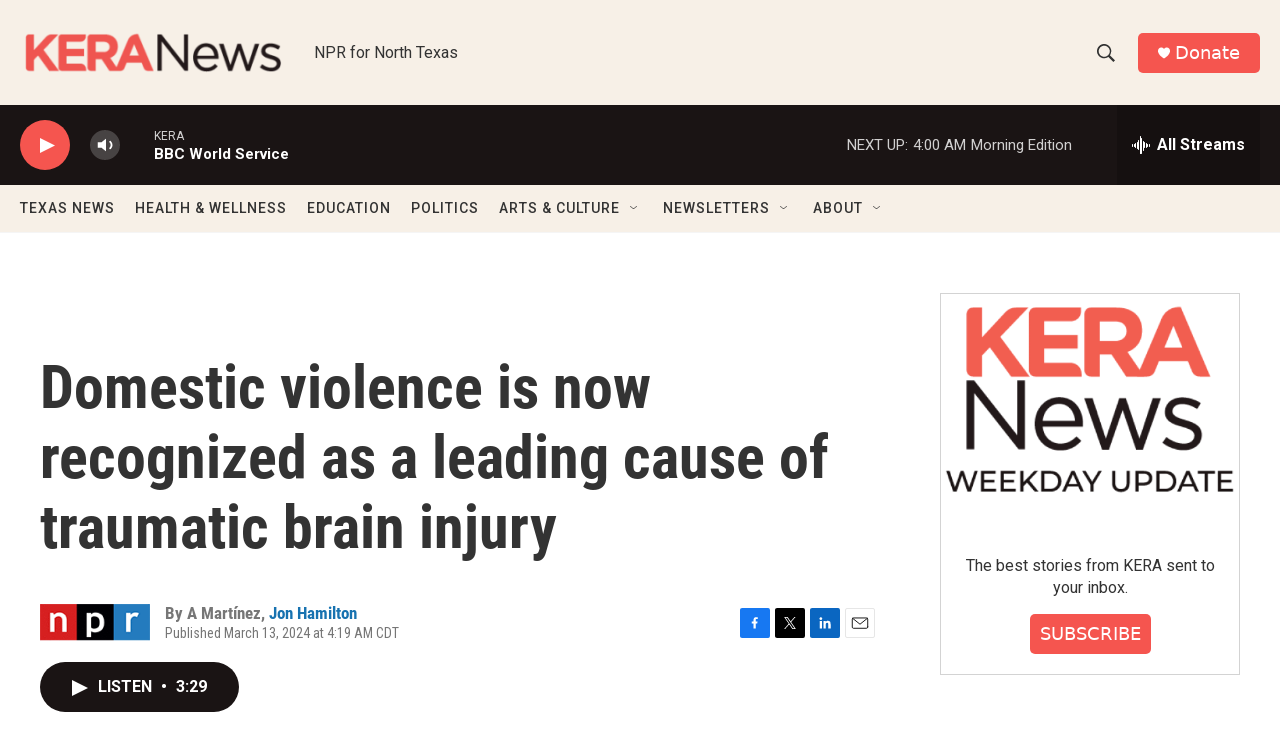

--- FILE ---
content_type: text/html; charset=utf-8
request_url: https://www.google.com/recaptcha/api2/aframe
body_size: 268
content:
<!DOCTYPE HTML><html><head><meta http-equiv="content-type" content="text/html; charset=UTF-8"></head><body><script nonce="gpfFPVP1CRP9zVF-F31uTw">/** Anti-fraud and anti-abuse applications only. See google.com/recaptcha */ try{var clients={'sodar':'https://pagead2.googlesyndication.com/pagead/sodar?'};window.addEventListener("message",function(a){try{if(a.source===window.parent){var b=JSON.parse(a.data);var c=clients[b['id']];if(c){var d=document.createElement('img');d.src=c+b['params']+'&rc='+(localStorage.getItem("rc::a")?sessionStorage.getItem("rc::b"):"");window.document.body.appendChild(d);sessionStorage.setItem("rc::e",parseInt(sessionStorage.getItem("rc::e")||0)+1);localStorage.setItem("rc::h",'1768805581772');}}}catch(b){}});window.parent.postMessage("_grecaptcha_ready", "*");}catch(b){}</script></body></html>